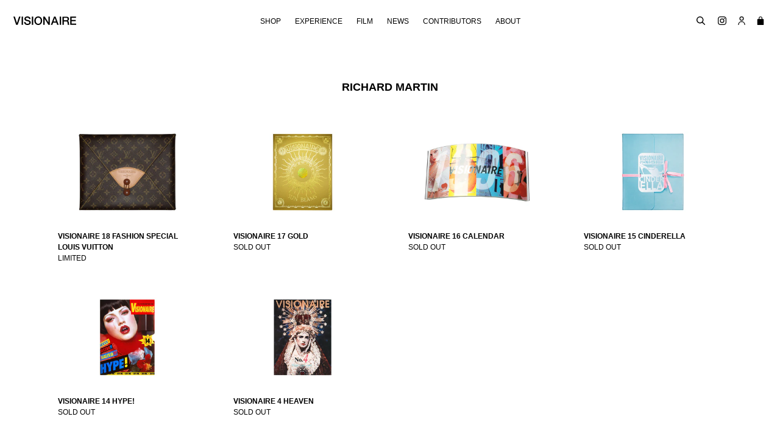

--- FILE ---
content_type: text/html; charset=utf-8
request_url: https://visionaireworld.com/collections/richard-martin
body_size: 15532
content:

<!doctype html>
<!--[if IE 9]> <html class="ie9 no-js" lang="en"> <![endif]-->
<!--[if (gt IE 9)|!(IE)]><!--> <html class="no-js" lang="en"> <!--<![endif]-->
<head>
  <meta charset="utf-8">
  <meta http-equiv="X-UA-Compatible" content="IE=edge,chrome=1">
  <meta name="viewport" content="width=device-width,initial-scale=1">
  <meta name="theme-color" content="#000000">
  <link rel="canonical" href="https://visionaireworld.com/collections/richard-martin">

  
    <link rel="shortcut icon" href="//visionaireworld.com/cdn/shop/files/Screen_Shot_2021-02-04_at_1.36.28_PM_cb527e91-1127-4bab-961f-6a5d49b099e9_32x32.png?v=1614405040" type="image/png">
  

  
  <title>
    Richard Martin
    
    
    
      &ndash; VISIONAIRE
    
  </title>

  

  <!-- /snippets/social-meta-tags.liquid -->




<meta property="og:site_name" content="VISIONAIRE">
<meta property="og:url" content="https://visionaireworld.com/collections/richard-martin">
<meta property="og:title" content="Richard Martin">
<meta property="og:type" content="product.group">
<meta property="og:description" content="VISIONAIRE conceptualizes and produces events, installations, digital content, and art publications all curated through the lens of fashion, art, and contemporary culture. ">

<meta property="og:image" content="http://visionaireworld.com/cdn/shop/files/Unbox_Vis69_brighter_1200x1200.jpg?v=1614405037">
<meta property="og:image:secure_url" content="https://visionaireworld.com/cdn/shop/files/Unbox_Vis69_brighter_1200x1200.jpg?v=1614405037">


<meta name="twitter:card" content="summary_large_image">
<meta name="twitter:title" content="Richard Martin">
<meta name="twitter:description" content="VISIONAIRE conceptualizes and produces events, installations, digital content, and art publications all curated through the lens of fashion, art, and contemporary culture. ">


  <link href="//visionaireworld.com/cdn/shop/t/1/assets/theme.scss.css?v=55423393921041143381662499791" rel="stylesheet" type="text/css" media="all" />
  



  <script>
    var theme = {
      strings: {
        addToCart: "Add to cart",
        soldOut: "Sold out",
        unavailable: "Unavailable",
        showMore: "Show More",
        showLess: "Show Less",
        addressError: "Error looking up that address",
        addressNoResults: "No results for that address",
        addressQueryLimit: "You have exceeded the Google API usage limit. Consider upgrading to a \u003ca href=\"https:\/\/developers.google.com\/maps\/premium\/usage-limits\"\u003ePremium Plan\u003c\/a\u003e.",
        authError: "There was a problem authenticating your Google Maps account."
      },
      moneyFormat: "${{amount}}"
    }

    document.documentElement.className = document.documentElement.className.replace('no-js', 'js');
  </script>

  <!--[if (lte IE 9) ]><script src="//visionaireworld.com/cdn/shop/t/1/assets/match-media.min.js?v=22265819453975888031508341602" type="text/javascript"></script><![endif]-->

  

  <!--[if (gt IE 9)|!(IE)]><!--><script src="//visionaireworld.com/cdn/shop/t/1/assets/lazysizes.js?v=68441465964607740661508341602" async="async"></script><!--<![endif]-->
  <!--[if lte IE 9]><script src="//visionaireworld.com/cdn/shop/t/1/assets/lazysizes.min.js?v=2028"></script><![endif]-->

  <!--[if (gt IE 9)|!(IE)]><!--><script src="//visionaireworld.com/cdn/shop/t/1/assets/vendor.js?v=136118274122071307521508341602" defer="defer"></script><!--<![endif]-->
  <!--[if lte IE 9]><script src="//visionaireworld.com/cdn/shop/t/1/assets/vendor.js?v=136118274122071307521508341602"></script><![endif]-->

  <!--[if (gt IE 9)|!(IE)]><!--><script src="//visionaireworld.com/cdn/shop/t/1/assets/jquery.columnizer.js?v=111116709041639458951535701616" defer="defer"></script><!--<![endif]-->
  <!--[if lte IE 9]><script src="//visionaireworld.com/cdn/shop/t/1/assets/jquery.columnizer.js?v=111116709041639458951535701616"></script><![endif]-->

  <!--[if (gt IE 9)|!(IE)]><!--><script src="//visionaireworld.com/cdn/shop/t/1/assets/theme.js?v=153840254669415247681549975960" defer="defer"></script><!--<![endif]-->
  <!--[if lte IE 9]><script src="//visionaireworld.com/cdn/shop/t/1/assets/theme.js?v=153840254669415247681549975960"></script><![endif]-->

  <script>window.performance && window.performance.mark && window.performance.mark('shopify.content_for_header.start');</script><meta name="google-site-verification" content="lPkjQF9FzcJBsDKlxHGMof1R8a3cDP4DMsUucaCZv3M">
<meta id="shopify-digital-wallet" name="shopify-digital-wallet" content="/24671391/digital_wallets/dialog">
<meta name="shopify-checkout-api-token" content="653e85d57c4dba1298874936895ac574">
<meta id="in-context-paypal-metadata" data-shop-id="24671391" data-venmo-supported="false" data-environment="production" data-locale="en_US" data-paypal-v4="true" data-currency="USD">
<link rel="alternate" type="application/atom+xml" title="Feed" href="/collections/richard-martin.atom" />
<link rel="alternate" type="application/json+oembed" href="https://visionaireworld.com/collections/richard-martin.oembed">
<script async="async" src="/checkouts/internal/preloads.js?locale=en-US"></script>
<link rel="preconnect" href="https://shop.app" crossorigin="anonymous">
<script async="async" src="https://shop.app/checkouts/internal/preloads.js?locale=en-US&shop_id=24671391" crossorigin="anonymous"></script>
<script id="apple-pay-shop-capabilities" type="application/json">{"shopId":24671391,"countryCode":"US","currencyCode":"USD","merchantCapabilities":["supports3DS"],"merchantId":"gid:\/\/shopify\/Shop\/24671391","merchantName":"VISIONAIRE","requiredBillingContactFields":["postalAddress","email","phone"],"requiredShippingContactFields":["postalAddress","email","phone"],"shippingType":"shipping","supportedNetworks":["visa","masterCard","amex","discover","elo","jcb"],"total":{"type":"pending","label":"VISIONAIRE","amount":"1.00"},"shopifyPaymentsEnabled":true,"supportsSubscriptions":true}</script>
<script id="shopify-features" type="application/json">{"accessToken":"653e85d57c4dba1298874936895ac574","betas":["rich-media-storefront-analytics"],"domain":"visionaireworld.com","predictiveSearch":true,"shopId":24671391,"locale":"en"}</script>
<script>var Shopify = Shopify || {};
Shopify.shop = "visionaire67.myshopify.com";
Shopify.locale = "en";
Shopify.currency = {"active":"USD","rate":"1.0"};
Shopify.country = "US";
Shopify.theme = {"name":"Debut","id":6198067223,"schema_name":"Debut","schema_version":"1.9.1","theme_store_id":796,"role":"main"};
Shopify.theme.handle = "null";
Shopify.theme.style = {"id":null,"handle":null};
Shopify.cdnHost = "visionaireworld.com/cdn";
Shopify.routes = Shopify.routes || {};
Shopify.routes.root = "/";</script>
<script type="module">!function(o){(o.Shopify=o.Shopify||{}).modules=!0}(window);</script>
<script>!function(o){function n(){var o=[];function n(){o.push(Array.prototype.slice.apply(arguments))}return n.q=o,n}var t=o.Shopify=o.Shopify||{};t.loadFeatures=n(),t.autoloadFeatures=n()}(window);</script>
<script>
  window.ShopifyPay = window.ShopifyPay || {};
  window.ShopifyPay.apiHost = "shop.app\/pay";
  window.ShopifyPay.redirectState = null;
</script>
<script id="shop-js-analytics" type="application/json">{"pageType":"collection"}</script>
<script defer="defer" async type="module" src="//visionaireworld.com/cdn/shopifycloud/shop-js/modules/v2/client.init-shop-cart-sync_BT-GjEfc.en.esm.js"></script>
<script defer="defer" async type="module" src="//visionaireworld.com/cdn/shopifycloud/shop-js/modules/v2/chunk.common_D58fp_Oc.esm.js"></script>
<script defer="defer" async type="module" src="//visionaireworld.com/cdn/shopifycloud/shop-js/modules/v2/chunk.modal_xMitdFEc.esm.js"></script>
<script type="module">
  await import("//visionaireworld.com/cdn/shopifycloud/shop-js/modules/v2/client.init-shop-cart-sync_BT-GjEfc.en.esm.js");
await import("//visionaireworld.com/cdn/shopifycloud/shop-js/modules/v2/chunk.common_D58fp_Oc.esm.js");
await import("//visionaireworld.com/cdn/shopifycloud/shop-js/modules/v2/chunk.modal_xMitdFEc.esm.js");

  window.Shopify.SignInWithShop?.initShopCartSync?.({"fedCMEnabled":true,"windoidEnabled":true});

</script>
<script>
  window.Shopify = window.Shopify || {};
  if (!window.Shopify.featureAssets) window.Shopify.featureAssets = {};
  window.Shopify.featureAssets['shop-js'] = {"shop-cart-sync":["modules/v2/client.shop-cart-sync_DZOKe7Ll.en.esm.js","modules/v2/chunk.common_D58fp_Oc.esm.js","modules/v2/chunk.modal_xMitdFEc.esm.js"],"init-fed-cm":["modules/v2/client.init-fed-cm_B6oLuCjv.en.esm.js","modules/v2/chunk.common_D58fp_Oc.esm.js","modules/v2/chunk.modal_xMitdFEc.esm.js"],"shop-cash-offers":["modules/v2/client.shop-cash-offers_D2sdYoxE.en.esm.js","modules/v2/chunk.common_D58fp_Oc.esm.js","modules/v2/chunk.modal_xMitdFEc.esm.js"],"shop-login-button":["modules/v2/client.shop-login-button_QeVjl5Y3.en.esm.js","modules/v2/chunk.common_D58fp_Oc.esm.js","modules/v2/chunk.modal_xMitdFEc.esm.js"],"pay-button":["modules/v2/client.pay-button_DXTOsIq6.en.esm.js","modules/v2/chunk.common_D58fp_Oc.esm.js","modules/v2/chunk.modal_xMitdFEc.esm.js"],"shop-button":["modules/v2/client.shop-button_DQZHx9pm.en.esm.js","modules/v2/chunk.common_D58fp_Oc.esm.js","modules/v2/chunk.modal_xMitdFEc.esm.js"],"avatar":["modules/v2/client.avatar_BTnouDA3.en.esm.js"],"init-windoid":["modules/v2/client.init-windoid_CR1B-cfM.en.esm.js","modules/v2/chunk.common_D58fp_Oc.esm.js","modules/v2/chunk.modal_xMitdFEc.esm.js"],"init-shop-for-new-customer-accounts":["modules/v2/client.init-shop-for-new-customer-accounts_C_vY_xzh.en.esm.js","modules/v2/client.shop-login-button_QeVjl5Y3.en.esm.js","modules/v2/chunk.common_D58fp_Oc.esm.js","modules/v2/chunk.modal_xMitdFEc.esm.js"],"init-shop-email-lookup-coordinator":["modules/v2/client.init-shop-email-lookup-coordinator_BI7n9ZSv.en.esm.js","modules/v2/chunk.common_D58fp_Oc.esm.js","modules/v2/chunk.modal_xMitdFEc.esm.js"],"init-shop-cart-sync":["modules/v2/client.init-shop-cart-sync_BT-GjEfc.en.esm.js","modules/v2/chunk.common_D58fp_Oc.esm.js","modules/v2/chunk.modal_xMitdFEc.esm.js"],"shop-toast-manager":["modules/v2/client.shop-toast-manager_DiYdP3xc.en.esm.js","modules/v2/chunk.common_D58fp_Oc.esm.js","modules/v2/chunk.modal_xMitdFEc.esm.js"],"init-customer-accounts":["modules/v2/client.init-customer-accounts_D9ZNqS-Q.en.esm.js","modules/v2/client.shop-login-button_QeVjl5Y3.en.esm.js","modules/v2/chunk.common_D58fp_Oc.esm.js","modules/v2/chunk.modal_xMitdFEc.esm.js"],"init-customer-accounts-sign-up":["modules/v2/client.init-customer-accounts-sign-up_iGw4briv.en.esm.js","modules/v2/client.shop-login-button_QeVjl5Y3.en.esm.js","modules/v2/chunk.common_D58fp_Oc.esm.js","modules/v2/chunk.modal_xMitdFEc.esm.js"],"shop-follow-button":["modules/v2/client.shop-follow-button_CqMgW2wH.en.esm.js","modules/v2/chunk.common_D58fp_Oc.esm.js","modules/v2/chunk.modal_xMitdFEc.esm.js"],"checkout-modal":["modules/v2/client.checkout-modal_xHeaAweL.en.esm.js","modules/v2/chunk.common_D58fp_Oc.esm.js","modules/v2/chunk.modal_xMitdFEc.esm.js"],"shop-login":["modules/v2/client.shop-login_D91U-Q7h.en.esm.js","modules/v2/chunk.common_D58fp_Oc.esm.js","modules/v2/chunk.modal_xMitdFEc.esm.js"],"lead-capture":["modules/v2/client.lead-capture_BJmE1dJe.en.esm.js","modules/v2/chunk.common_D58fp_Oc.esm.js","modules/v2/chunk.modal_xMitdFEc.esm.js"],"payment-terms":["modules/v2/client.payment-terms_Ci9AEqFq.en.esm.js","modules/v2/chunk.common_D58fp_Oc.esm.js","modules/v2/chunk.modal_xMitdFEc.esm.js"]};
</script>
<script>(function() {
  var isLoaded = false;
  function asyncLoad() {
    if (isLoaded) return;
    isLoaded = true;
    var urls = ["https:\/\/chimpstatic.com\/mcjs-connected\/js\/users\/516f6829f604a6f5d49c4c0f3\/63e10630e7a26ae3022a8b059.js?shop=visionaire67.myshopify.com","https:\/\/d23dclunsivw3h.cloudfront.net\/redirect-app.js?shop=visionaire67.myshopify.com","https:\/\/cdncozyvideogalleryn.addons.business\/scripttag\/js\/cloud\/visionaire67.myshopify.com\/1.0\/ULAB6bnvrZJjDKhFPOuDTxwifidXkvm7.js?shop=visionaire67.myshopify.com"];
    for (var i = 0; i < urls.length; i++) {
      var s = document.createElement('script');
      s.type = 'text/javascript';
      s.async = true;
      s.src = urls[i];
      var x = document.getElementsByTagName('script')[0];
      x.parentNode.insertBefore(s, x);
    }
  };
  if(window.attachEvent) {
    window.attachEvent('onload', asyncLoad);
  } else {
    window.addEventListener('load', asyncLoad, false);
  }
})();</script>
<script id="__st">var __st={"a":24671391,"offset":-18000,"reqid":"618e30f5-6aa8-4c80-b253-0bb1e9b1e48e-1769080006","pageurl":"visionaireworld.com\/collections\/richard-martin","u":"025bac84b2a3","p":"collection","rtyp":"collection","rid":37720391703};</script>
<script>window.ShopifyPaypalV4VisibilityTracking = true;</script>
<script id="captcha-bootstrap">!function(){'use strict';const t='contact',e='account',n='new_comment',o=[[t,t],['blogs',n],['comments',n],[t,'customer']],c=[[e,'customer_login'],[e,'guest_login'],[e,'recover_customer_password'],[e,'create_customer']],r=t=>t.map((([t,e])=>`form[action*='/${t}']:not([data-nocaptcha='true']) input[name='form_type'][value='${e}']`)).join(','),a=t=>()=>t?[...document.querySelectorAll(t)].map((t=>t.form)):[];function s(){const t=[...o],e=r(t);return a(e)}const i='password',u='form_key',d=['recaptcha-v3-token','g-recaptcha-response','h-captcha-response',i],f=()=>{try{return window.sessionStorage}catch{return}},m='__shopify_v',_=t=>t.elements[u];function p(t,e,n=!1){try{const o=window.sessionStorage,c=JSON.parse(o.getItem(e)),{data:r}=function(t){const{data:e,action:n}=t;return t[m]||n?{data:e,action:n}:{data:t,action:n}}(c);for(const[e,n]of Object.entries(r))t.elements[e]&&(t.elements[e].value=n);n&&o.removeItem(e)}catch(o){console.error('form repopulation failed',{error:o})}}const l='form_type',E='cptcha';function T(t){t.dataset[E]=!0}const w=window,h=w.document,L='Shopify',v='ce_forms',y='captcha';let A=!1;((t,e)=>{const n=(g='f06e6c50-85a8-45c8-87d0-21a2b65856fe',I='https://cdn.shopify.com/shopifycloud/storefront-forms-hcaptcha/ce_storefront_forms_captcha_hcaptcha.v1.5.2.iife.js',D={infoText:'Protected by hCaptcha',privacyText:'Privacy',termsText:'Terms'},(t,e,n)=>{const o=w[L][v],c=o.bindForm;if(c)return c(t,g,e,D).then(n);var r;o.q.push([[t,g,e,D],n]),r=I,A||(h.body.append(Object.assign(h.createElement('script'),{id:'captcha-provider',async:!0,src:r})),A=!0)});var g,I,D;w[L]=w[L]||{},w[L][v]=w[L][v]||{},w[L][v].q=[],w[L][y]=w[L][y]||{},w[L][y].protect=function(t,e){n(t,void 0,e),T(t)},Object.freeze(w[L][y]),function(t,e,n,w,h,L){const[v,y,A,g]=function(t,e,n){const i=e?o:[],u=t?c:[],d=[...i,...u],f=r(d),m=r(i),_=r(d.filter((([t,e])=>n.includes(e))));return[a(f),a(m),a(_),s()]}(w,h,L),I=t=>{const e=t.target;return e instanceof HTMLFormElement?e:e&&e.form},D=t=>v().includes(t);t.addEventListener('submit',(t=>{const e=I(t);if(!e)return;const n=D(e)&&!e.dataset.hcaptchaBound&&!e.dataset.recaptchaBound,o=_(e),c=g().includes(e)&&(!o||!o.value);(n||c)&&t.preventDefault(),c&&!n&&(function(t){try{if(!f())return;!function(t){const e=f();if(!e)return;const n=_(t);if(!n)return;const o=n.value;o&&e.removeItem(o)}(t);const e=Array.from(Array(32),(()=>Math.random().toString(36)[2])).join('');!function(t,e){_(t)||t.append(Object.assign(document.createElement('input'),{type:'hidden',name:u})),t.elements[u].value=e}(t,e),function(t,e){const n=f();if(!n)return;const o=[...t.querySelectorAll(`input[type='${i}']`)].map((({name:t})=>t)),c=[...d,...o],r={};for(const[a,s]of new FormData(t).entries())c.includes(a)||(r[a]=s);n.setItem(e,JSON.stringify({[m]:1,action:t.action,data:r}))}(t,e)}catch(e){console.error('failed to persist form',e)}}(e),e.submit())}));const S=(t,e)=>{t&&!t.dataset[E]&&(n(t,e.some((e=>e===t))),T(t))};for(const o of['focusin','change'])t.addEventListener(o,(t=>{const e=I(t);D(e)&&S(e,y())}));const B=e.get('form_key'),M=e.get(l),P=B&&M;t.addEventListener('DOMContentLoaded',(()=>{const t=y();if(P)for(const e of t)e.elements[l].value===M&&p(e,B);[...new Set([...A(),...v().filter((t=>'true'===t.dataset.shopifyCaptcha))])].forEach((e=>S(e,t)))}))}(h,new URLSearchParams(w.location.search),n,t,e,['guest_login'])})(!0,!0)}();</script>
<script integrity="sha256-4kQ18oKyAcykRKYeNunJcIwy7WH5gtpwJnB7kiuLZ1E=" data-source-attribution="shopify.loadfeatures" defer="defer" src="//visionaireworld.com/cdn/shopifycloud/storefront/assets/storefront/load_feature-a0a9edcb.js" crossorigin="anonymous"></script>
<script crossorigin="anonymous" defer="defer" src="//visionaireworld.com/cdn/shopifycloud/storefront/assets/shopify_pay/storefront-65b4c6d7.js?v=20250812"></script>
<script data-source-attribution="shopify.dynamic_checkout.dynamic.init">var Shopify=Shopify||{};Shopify.PaymentButton=Shopify.PaymentButton||{isStorefrontPortableWallets:!0,init:function(){window.Shopify.PaymentButton.init=function(){};var t=document.createElement("script");t.src="https://visionaireworld.com/cdn/shopifycloud/portable-wallets/latest/portable-wallets.en.js",t.type="module",document.head.appendChild(t)}};
</script>
<script data-source-attribution="shopify.dynamic_checkout.buyer_consent">
  function portableWalletsHideBuyerConsent(e){var t=document.getElementById("shopify-buyer-consent"),n=document.getElementById("shopify-subscription-policy-button");t&&n&&(t.classList.add("hidden"),t.setAttribute("aria-hidden","true"),n.removeEventListener("click",e))}function portableWalletsShowBuyerConsent(e){var t=document.getElementById("shopify-buyer-consent"),n=document.getElementById("shopify-subscription-policy-button");t&&n&&(t.classList.remove("hidden"),t.removeAttribute("aria-hidden"),n.addEventListener("click",e))}window.Shopify?.PaymentButton&&(window.Shopify.PaymentButton.hideBuyerConsent=portableWalletsHideBuyerConsent,window.Shopify.PaymentButton.showBuyerConsent=portableWalletsShowBuyerConsent);
</script>
<script data-source-attribution="shopify.dynamic_checkout.cart.bootstrap">document.addEventListener("DOMContentLoaded",(function(){function t(){return document.querySelector("shopify-accelerated-checkout-cart, shopify-accelerated-checkout")}if(t())Shopify.PaymentButton.init();else{new MutationObserver((function(e,n){t()&&(Shopify.PaymentButton.init(),n.disconnect())})).observe(document.body,{childList:!0,subtree:!0})}}));
</script>
<link id="shopify-accelerated-checkout-styles" rel="stylesheet" media="screen" href="https://visionaireworld.com/cdn/shopifycloud/portable-wallets/latest/accelerated-checkout-backwards-compat.css" crossorigin="anonymous">
<style id="shopify-accelerated-checkout-cart">
        #shopify-buyer-consent {
  margin-top: 1em;
  display: inline-block;
  width: 100%;
}

#shopify-buyer-consent.hidden {
  display: none;
}

#shopify-subscription-policy-button {
  background: none;
  border: none;
  padding: 0;
  text-decoration: underline;
  font-size: inherit;
  cursor: pointer;
}

#shopify-subscription-policy-button::before {
  box-shadow: none;
}

      </style>

<script>window.performance && window.performance.mark && window.performance.mark('shopify.content_for_header.end');</script>

  <!--youtube and vimeo api -->
  <script src="https://www.youtube.com/iframe_api"></script>
  <script src="https://f.vimeocdn.com/js/froogaloop2.min.js"></script>
<link href="https://monorail-edge.shopifysvc.com" rel="dns-prefetch">
<script>(function(){if ("sendBeacon" in navigator && "performance" in window) {try {var session_token_from_headers = performance.getEntriesByType('navigation')[0].serverTiming.find(x => x.name == '_s').description;} catch {var session_token_from_headers = undefined;}var session_cookie_matches = document.cookie.match(/_shopify_s=([^;]*)/);var session_token_from_cookie = session_cookie_matches && session_cookie_matches.length === 2 ? session_cookie_matches[1] : "";var session_token = session_token_from_headers || session_token_from_cookie || "";function handle_abandonment_event(e) {var entries = performance.getEntries().filter(function(entry) {return /monorail-edge.shopifysvc.com/.test(entry.name);});if (!window.abandonment_tracked && entries.length === 0) {window.abandonment_tracked = true;var currentMs = Date.now();var navigation_start = performance.timing.navigationStart;var payload = {shop_id: 24671391,url: window.location.href,navigation_start,duration: currentMs - navigation_start,session_token,page_type: "collection"};window.navigator.sendBeacon("https://monorail-edge.shopifysvc.com/v1/produce", JSON.stringify({schema_id: "online_store_buyer_site_abandonment/1.1",payload: payload,metadata: {event_created_at_ms: currentMs,event_sent_at_ms: currentMs}}));}}window.addEventListener('pagehide', handle_abandonment_event);}}());</script>
<script id="web-pixels-manager-setup">(function e(e,d,r,n,o){if(void 0===o&&(o={}),!Boolean(null===(a=null===(i=window.Shopify)||void 0===i?void 0:i.analytics)||void 0===a?void 0:a.replayQueue)){var i,a;window.Shopify=window.Shopify||{};var t=window.Shopify;t.analytics=t.analytics||{};var s=t.analytics;s.replayQueue=[],s.publish=function(e,d,r){return s.replayQueue.push([e,d,r]),!0};try{self.performance.mark("wpm:start")}catch(e){}var l=function(){var e={modern:/Edge?\/(1{2}[4-9]|1[2-9]\d|[2-9]\d{2}|\d{4,})\.\d+(\.\d+|)|Firefox\/(1{2}[4-9]|1[2-9]\d|[2-9]\d{2}|\d{4,})\.\d+(\.\d+|)|Chrom(ium|e)\/(9{2}|\d{3,})\.\d+(\.\d+|)|(Maci|X1{2}).+ Version\/(15\.\d+|(1[6-9]|[2-9]\d|\d{3,})\.\d+)([,.]\d+|)( \(\w+\)|)( Mobile\/\w+|) Safari\/|Chrome.+OPR\/(9{2}|\d{3,})\.\d+\.\d+|(CPU[ +]OS|iPhone[ +]OS|CPU[ +]iPhone|CPU IPhone OS|CPU iPad OS)[ +]+(15[._]\d+|(1[6-9]|[2-9]\d|\d{3,})[._]\d+)([._]\d+|)|Android:?[ /-](13[3-9]|1[4-9]\d|[2-9]\d{2}|\d{4,})(\.\d+|)(\.\d+|)|Android.+Firefox\/(13[5-9]|1[4-9]\d|[2-9]\d{2}|\d{4,})\.\d+(\.\d+|)|Android.+Chrom(ium|e)\/(13[3-9]|1[4-9]\d|[2-9]\d{2}|\d{4,})\.\d+(\.\d+|)|SamsungBrowser\/([2-9]\d|\d{3,})\.\d+/,legacy:/Edge?\/(1[6-9]|[2-9]\d|\d{3,})\.\d+(\.\d+|)|Firefox\/(5[4-9]|[6-9]\d|\d{3,})\.\d+(\.\d+|)|Chrom(ium|e)\/(5[1-9]|[6-9]\d|\d{3,})\.\d+(\.\d+|)([\d.]+$|.*Safari\/(?![\d.]+ Edge\/[\d.]+$))|(Maci|X1{2}).+ Version\/(10\.\d+|(1[1-9]|[2-9]\d|\d{3,})\.\d+)([,.]\d+|)( \(\w+\)|)( Mobile\/\w+|) Safari\/|Chrome.+OPR\/(3[89]|[4-9]\d|\d{3,})\.\d+\.\d+|(CPU[ +]OS|iPhone[ +]OS|CPU[ +]iPhone|CPU IPhone OS|CPU iPad OS)[ +]+(10[._]\d+|(1[1-9]|[2-9]\d|\d{3,})[._]\d+)([._]\d+|)|Android:?[ /-](13[3-9]|1[4-9]\d|[2-9]\d{2}|\d{4,})(\.\d+|)(\.\d+|)|Mobile Safari.+OPR\/([89]\d|\d{3,})\.\d+\.\d+|Android.+Firefox\/(13[5-9]|1[4-9]\d|[2-9]\d{2}|\d{4,})\.\d+(\.\d+|)|Android.+Chrom(ium|e)\/(13[3-9]|1[4-9]\d|[2-9]\d{2}|\d{4,})\.\d+(\.\d+|)|Android.+(UC? ?Browser|UCWEB|U3)[ /]?(15\.([5-9]|\d{2,})|(1[6-9]|[2-9]\d|\d{3,})\.\d+)\.\d+|SamsungBrowser\/(5\.\d+|([6-9]|\d{2,})\.\d+)|Android.+MQ{2}Browser\/(14(\.(9|\d{2,})|)|(1[5-9]|[2-9]\d|\d{3,})(\.\d+|))(\.\d+|)|K[Aa][Ii]OS\/(3\.\d+|([4-9]|\d{2,})\.\d+)(\.\d+|)/},d=e.modern,r=e.legacy,n=navigator.userAgent;return n.match(d)?"modern":n.match(r)?"legacy":"unknown"}(),u="modern"===l?"modern":"legacy",c=(null!=n?n:{modern:"",legacy:""})[u],f=function(e){return[e.baseUrl,"/wpm","/b",e.hashVersion,"modern"===e.buildTarget?"m":"l",".js"].join("")}({baseUrl:d,hashVersion:r,buildTarget:u}),m=function(e){var d=e.version,r=e.bundleTarget,n=e.surface,o=e.pageUrl,i=e.monorailEndpoint;return{emit:function(e){var a=e.status,t=e.errorMsg,s=(new Date).getTime(),l=JSON.stringify({metadata:{event_sent_at_ms:s},events:[{schema_id:"web_pixels_manager_load/3.1",payload:{version:d,bundle_target:r,page_url:o,status:a,surface:n,error_msg:t},metadata:{event_created_at_ms:s}}]});if(!i)return console&&console.warn&&console.warn("[Web Pixels Manager] No Monorail endpoint provided, skipping logging."),!1;try{return self.navigator.sendBeacon.bind(self.navigator)(i,l)}catch(e){}var u=new XMLHttpRequest;try{return u.open("POST",i,!0),u.setRequestHeader("Content-Type","text/plain"),u.send(l),!0}catch(e){return console&&console.warn&&console.warn("[Web Pixels Manager] Got an unhandled error while logging to Monorail."),!1}}}}({version:r,bundleTarget:l,surface:e.surface,pageUrl:self.location.href,monorailEndpoint:e.monorailEndpoint});try{o.browserTarget=l,function(e){var d=e.src,r=e.async,n=void 0===r||r,o=e.onload,i=e.onerror,a=e.sri,t=e.scriptDataAttributes,s=void 0===t?{}:t,l=document.createElement("script"),u=document.querySelector("head"),c=document.querySelector("body");if(l.async=n,l.src=d,a&&(l.integrity=a,l.crossOrigin="anonymous"),s)for(var f in s)if(Object.prototype.hasOwnProperty.call(s,f))try{l.dataset[f]=s[f]}catch(e){}if(o&&l.addEventListener("load",o),i&&l.addEventListener("error",i),u)u.appendChild(l);else{if(!c)throw new Error("Did not find a head or body element to append the script");c.appendChild(l)}}({src:f,async:!0,onload:function(){if(!function(){var e,d;return Boolean(null===(d=null===(e=window.Shopify)||void 0===e?void 0:e.analytics)||void 0===d?void 0:d.initialized)}()){var d=window.webPixelsManager.init(e)||void 0;if(d){var r=window.Shopify.analytics;r.replayQueue.forEach((function(e){var r=e[0],n=e[1],o=e[2];d.publishCustomEvent(r,n,o)})),r.replayQueue=[],r.publish=d.publishCustomEvent,r.visitor=d.visitor,r.initialized=!0}}},onerror:function(){return m.emit({status:"failed",errorMsg:"".concat(f," has failed to load")})},sri:function(e){var d=/^sha384-[A-Za-z0-9+/=]+$/;return"string"==typeof e&&d.test(e)}(c)?c:"",scriptDataAttributes:o}),m.emit({status:"loading"})}catch(e){m.emit({status:"failed",errorMsg:(null==e?void 0:e.message)||"Unknown error"})}}})({shopId: 24671391,storefrontBaseUrl: "https://visionaireworld.com",extensionsBaseUrl: "https://extensions.shopifycdn.com/cdn/shopifycloud/web-pixels-manager",monorailEndpoint: "https://monorail-edge.shopifysvc.com/unstable/produce_batch",surface: "storefront-renderer",enabledBetaFlags: ["2dca8a86"],webPixelsConfigList: [{"id":"870908059","configuration":"{\"config\":\"{\\\"pixel_id\\\":\\\"G-B4XKHNT5D7\\\",\\\"target_country\\\":\\\"US\\\",\\\"gtag_events\\\":[{\\\"type\\\":\\\"search\\\",\\\"action_label\\\":\\\"G-B4XKHNT5D7\\\"},{\\\"type\\\":\\\"begin_checkout\\\",\\\"action_label\\\":\\\"G-B4XKHNT5D7\\\"},{\\\"type\\\":\\\"view_item\\\",\\\"action_label\\\":[\\\"G-B4XKHNT5D7\\\",\\\"MC-5J262G8691\\\"]},{\\\"type\\\":\\\"purchase\\\",\\\"action_label\\\":[\\\"G-B4XKHNT5D7\\\",\\\"MC-5J262G8691\\\"]},{\\\"type\\\":\\\"page_view\\\",\\\"action_label\\\":[\\\"G-B4XKHNT5D7\\\",\\\"MC-5J262G8691\\\"]},{\\\"type\\\":\\\"add_payment_info\\\",\\\"action_label\\\":\\\"G-B4XKHNT5D7\\\"},{\\\"type\\\":\\\"add_to_cart\\\",\\\"action_label\\\":\\\"G-B4XKHNT5D7\\\"}],\\\"enable_monitoring_mode\\\":false}\"}","eventPayloadVersion":"v1","runtimeContext":"OPEN","scriptVersion":"b2a88bafab3e21179ed38636efcd8a93","type":"APP","apiClientId":1780363,"privacyPurposes":[],"dataSharingAdjustments":{"protectedCustomerApprovalScopes":["read_customer_address","read_customer_email","read_customer_name","read_customer_personal_data","read_customer_phone"]}},{"id":"68288667","eventPayloadVersion":"v1","runtimeContext":"LAX","scriptVersion":"1","type":"CUSTOM","privacyPurposes":["MARKETING"],"name":"Meta pixel (migrated)"},{"id":"shopify-app-pixel","configuration":"{}","eventPayloadVersion":"v1","runtimeContext":"STRICT","scriptVersion":"0450","apiClientId":"shopify-pixel","type":"APP","privacyPurposes":["ANALYTICS","MARKETING"]},{"id":"shopify-custom-pixel","eventPayloadVersion":"v1","runtimeContext":"LAX","scriptVersion":"0450","apiClientId":"shopify-pixel","type":"CUSTOM","privacyPurposes":["ANALYTICS","MARKETING"]}],isMerchantRequest: false,initData: {"shop":{"name":"VISIONAIRE","paymentSettings":{"currencyCode":"USD"},"myshopifyDomain":"visionaire67.myshopify.com","countryCode":"US","storefrontUrl":"https:\/\/visionaireworld.com"},"customer":null,"cart":null,"checkout":null,"productVariants":[],"purchasingCompany":null},},"https://visionaireworld.com/cdn","fcfee988w5aeb613cpc8e4bc33m6693e112",{"modern":"","legacy":""},{"shopId":"24671391","storefrontBaseUrl":"https:\/\/visionaireworld.com","extensionBaseUrl":"https:\/\/extensions.shopifycdn.com\/cdn\/shopifycloud\/web-pixels-manager","surface":"storefront-renderer","enabledBetaFlags":"[\"2dca8a86\"]","isMerchantRequest":"false","hashVersion":"fcfee988w5aeb613cpc8e4bc33m6693e112","publish":"custom","events":"[[\"page_viewed\",{}],[\"collection_viewed\",{\"collection\":{\"id\":\"37720391703\",\"title\":\"Richard Martin\",\"productVariants\":[{\"price\":{\"amount\":6600.0,\"currencyCode\":\"USD\"},\"product\":{\"title\":\"VISIONAIRE 18 FASHION SPECIAL LOUIS VUITTON\",\"vendor\":\"Visionaire\",\"id\":\"1333351284759\",\"untranslatedTitle\":\"VISIONAIRE 18 FASHION SPECIAL LOUIS VUITTON\",\"url\":\"\/products\/visionaire-18-fashion-special-louis-vuitton\",\"type\":\"Publication\"},\"id\":\"12243835650071\",\"image\":{\"src\":\"\/\/visionaireworld.com\/cdn\/shop\/products\/18-LOUIS-VUITTON-Cover.jpg?v=1528753168\"},\"sku\":\"VISIONAIRE 18 FASHION SPECIAL\",\"title\":\"Default Title\",\"untranslatedTitle\":\"Default Title\"},{\"price\":{\"amount\":700.0,\"currencyCode\":\"USD\"},\"product\":{\"title\":\"VISIONAIRE 17 GOLD\",\"vendor\":\"Visionaire\",\"id\":\"1333383069719\",\"untranslatedTitle\":\"VISIONAIRE 17 GOLD\",\"url\":\"\/products\/visionaire-17-gold\",\"type\":\"Publication\"},\"id\":\"12243932282903\",\"image\":{\"src\":\"\/\/visionaireworld.com\/cdn\/shop\/products\/17-GOLD-Cover.jpg?v=1528754904\"},\"sku\":\"17 GOLD\",\"title\":\"Default Title\",\"untranslatedTitle\":\"Default Title\"},{\"price\":{\"amount\":0.0,\"currencyCode\":\"USD\"},\"product\":{\"title\":\"VISIONAIRE 16 CALENDAR\",\"vendor\":\"Visionaire\",\"id\":\"1333386608663\",\"untranslatedTitle\":\"VISIONAIRE 16 CALENDAR\",\"url\":\"\/products\/visionaire-16-calendar\",\"type\":\"Publication\"},\"id\":\"12243940442135\",\"image\":{\"src\":\"\/\/visionaireworld.com\/cdn\/shop\/products\/16-CALENDAR-Cover.jpg?v=1547495734\"},\"sku\":\"16 CALENDARA\",\"title\":\"Default Title\",\"untranslatedTitle\":\"Default Title\"},{\"price\":{\"amount\":0.0,\"currencyCode\":\"USD\"},\"product\":{\"title\":\"VISIONAIRE 15 CINDERELLA\",\"vendor\":\"Visionaire\",\"id\":\"580152492055\",\"untranslatedTitle\":\"VISIONAIRE 15 CINDERELLA\",\"url\":\"\/products\/visionaire-15-cinderella\",\"type\":\"Publication\"},\"id\":\"6807123951639\",\"image\":{\"src\":\"\/\/visionaireworld.com\/cdn\/shop\/products\/15-CINDERELLA-Case.jpg?v=1518032184\"},\"sku\":\"\",\"title\":\"Default Title\",\"untranslatedTitle\":\"Default Title\"},{\"price\":{\"amount\":0.0,\"currencyCode\":\"USD\"},\"product\":{\"title\":\"VISIONAIRE 14 HYPE!\",\"vendor\":\"Visionaire\",\"id\":\"1333402075159\",\"untranslatedTitle\":\"VISIONAIRE 14 HYPE!\",\"url\":\"\/products\/visionaire-14-hype\",\"type\":\"Publication\"},\"id\":\"12244001226775\",\"image\":{\"src\":\"\/\/visionaireworld.com\/cdn\/shop\/products\/14-HYPE-Cover.jpg?v=1528755869\"},\"sku\":\"14 HYPE!\",\"title\":\"Default Title\",\"untranslatedTitle\":\"Default Title\"},{\"price\":{\"amount\":0.0,\"currencyCode\":\"USD\"},\"product\":{\"title\":\"VISIONAIRE 4 HEAVEN\",\"vendor\":\"Visionaire\",\"id\":\"1334602629143\",\"untranslatedTitle\":\"VISIONAIRE 4 HEAVEN\",\"url\":\"\/products\/4-heaven\",\"type\":\"Publication\"},\"id\":\"12248013799447\",\"image\":{\"src\":\"\/\/visionaireworld.com\/cdn\/shop\/products\/4-HEAVEN-Cover.jpg?v=1528834432\"},\"sku\":\"4 HEAVEN\",\"title\":\"Default Title\",\"untranslatedTitle\":\"Default Title\"}]}}]]"});</script><script>
  window.ShopifyAnalytics = window.ShopifyAnalytics || {};
  window.ShopifyAnalytics.meta = window.ShopifyAnalytics.meta || {};
  window.ShopifyAnalytics.meta.currency = 'USD';
  var meta = {"products":[{"id":1333351284759,"gid":"gid:\/\/shopify\/Product\/1333351284759","vendor":"Visionaire","type":"Publication","handle":"visionaire-18-fashion-special-louis-vuitton","variants":[{"id":12243835650071,"price":660000,"name":"VISIONAIRE 18 FASHION SPECIAL LOUIS VUITTON","public_title":null,"sku":"VISIONAIRE 18 FASHION SPECIAL"}],"remote":false},{"id":1333383069719,"gid":"gid:\/\/shopify\/Product\/1333383069719","vendor":"Visionaire","type":"Publication","handle":"visionaire-17-gold","variants":[{"id":12243932282903,"price":70000,"name":"VISIONAIRE 17 GOLD","public_title":null,"sku":"17 GOLD"}],"remote":false},{"id":1333386608663,"gid":"gid:\/\/shopify\/Product\/1333386608663","vendor":"Visionaire","type":"Publication","handle":"visionaire-16-calendar","variants":[{"id":12243940442135,"price":0,"name":"VISIONAIRE 16 CALENDAR","public_title":null,"sku":"16 CALENDARA"}],"remote":false},{"id":580152492055,"gid":"gid:\/\/shopify\/Product\/580152492055","vendor":"Visionaire","type":"Publication","handle":"visionaire-15-cinderella","variants":[{"id":6807123951639,"price":0,"name":"VISIONAIRE 15 CINDERELLA","public_title":null,"sku":""}],"remote":false},{"id":1333402075159,"gid":"gid:\/\/shopify\/Product\/1333402075159","vendor":"Visionaire","type":"Publication","handle":"visionaire-14-hype","variants":[{"id":12244001226775,"price":0,"name":"VISIONAIRE 14 HYPE!","public_title":null,"sku":"14 HYPE!"}],"remote":false},{"id":1334602629143,"gid":"gid:\/\/shopify\/Product\/1334602629143","vendor":"Visionaire","type":"Publication","handle":"4-heaven","variants":[{"id":12248013799447,"price":0,"name":"VISIONAIRE 4 HEAVEN","public_title":null,"sku":"4 HEAVEN"}],"remote":false}],"page":{"pageType":"collection","resourceType":"collection","resourceId":37720391703,"requestId":"618e30f5-6aa8-4c80-b253-0bb1e9b1e48e-1769080006"}};
  for (var attr in meta) {
    window.ShopifyAnalytics.meta[attr] = meta[attr];
  }
</script>
<script class="analytics">
  (function () {
    var customDocumentWrite = function(content) {
      var jquery = null;

      if (window.jQuery) {
        jquery = window.jQuery;
      } else if (window.Checkout && window.Checkout.$) {
        jquery = window.Checkout.$;
      }

      if (jquery) {
        jquery('body').append(content);
      }
    };

    var hasLoggedConversion = function(token) {
      if (token) {
        return document.cookie.indexOf('loggedConversion=' + token) !== -1;
      }
      return false;
    }

    var setCookieIfConversion = function(token) {
      if (token) {
        var twoMonthsFromNow = new Date(Date.now());
        twoMonthsFromNow.setMonth(twoMonthsFromNow.getMonth() + 2);

        document.cookie = 'loggedConversion=' + token + '; expires=' + twoMonthsFromNow;
      }
    }

    var trekkie = window.ShopifyAnalytics.lib = window.trekkie = window.trekkie || [];
    if (trekkie.integrations) {
      return;
    }
    trekkie.methods = [
      'identify',
      'page',
      'ready',
      'track',
      'trackForm',
      'trackLink'
    ];
    trekkie.factory = function(method) {
      return function() {
        var args = Array.prototype.slice.call(arguments);
        args.unshift(method);
        trekkie.push(args);
        return trekkie;
      };
    };
    for (var i = 0; i < trekkie.methods.length; i++) {
      var key = trekkie.methods[i];
      trekkie[key] = trekkie.factory(key);
    }
    trekkie.load = function(config) {
      trekkie.config = config || {};
      trekkie.config.initialDocumentCookie = document.cookie;
      var first = document.getElementsByTagName('script')[0];
      var script = document.createElement('script');
      script.type = 'text/javascript';
      script.onerror = function(e) {
        var scriptFallback = document.createElement('script');
        scriptFallback.type = 'text/javascript';
        scriptFallback.onerror = function(error) {
                var Monorail = {
      produce: function produce(monorailDomain, schemaId, payload) {
        var currentMs = new Date().getTime();
        var event = {
          schema_id: schemaId,
          payload: payload,
          metadata: {
            event_created_at_ms: currentMs,
            event_sent_at_ms: currentMs
          }
        };
        return Monorail.sendRequest("https://" + monorailDomain + "/v1/produce", JSON.stringify(event));
      },
      sendRequest: function sendRequest(endpointUrl, payload) {
        // Try the sendBeacon API
        if (window && window.navigator && typeof window.navigator.sendBeacon === 'function' && typeof window.Blob === 'function' && !Monorail.isIos12()) {
          var blobData = new window.Blob([payload], {
            type: 'text/plain'
          });

          if (window.navigator.sendBeacon(endpointUrl, blobData)) {
            return true;
          } // sendBeacon was not successful

        } // XHR beacon

        var xhr = new XMLHttpRequest();

        try {
          xhr.open('POST', endpointUrl);
          xhr.setRequestHeader('Content-Type', 'text/plain');
          xhr.send(payload);
        } catch (e) {
          console.log(e);
        }

        return false;
      },
      isIos12: function isIos12() {
        return window.navigator.userAgent.lastIndexOf('iPhone; CPU iPhone OS 12_') !== -1 || window.navigator.userAgent.lastIndexOf('iPad; CPU OS 12_') !== -1;
      }
    };
    Monorail.produce('monorail-edge.shopifysvc.com',
      'trekkie_storefront_load_errors/1.1',
      {shop_id: 24671391,
      theme_id: 6198067223,
      app_name: "storefront",
      context_url: window.location.href,
      source_url: "//visionaireworld.com/cdn/s/trekkie.storefront.1bbfab421998800ff09850b62e84b8915387986d.min.js"});

        };
        scriptFallback.async = true;
        scriptFallback.src = '//visionaireworld.com/cdn/s/trekkie.storefront.1bbfab421998800ff09850b62e84b8915387986d.min.js';
        first.parentNode.insertBefore(scriptFallback, first);
      };
      script.async = true;
      script.src = '//visionaireworld.com/cdn/s/trekkie.storefront.1bbfab421998800ff09850b62e84b8915387986d.min.js';
      first.parentNode.insertBefore(script, first);
    };
    trekkie.load(
      {"Trekkie":{"appName":"storefront","development":false,"defaultAttributes":{"shopId":24671391,"isMerchantRequest":null,"themeId":6198067223,"themeCityHash":"201249145925293698","contentLanguage":"en","currency":"USD","eventMetadataId":"23834c62-5b89-42c4-8ddc-2db454987f5c"},"isServerSideCookieWritingEnabled":true,"monorailRegion":"shop_domain","enabledBetaFlags":["65f19447"]},"Session Attribution":{},"S2S":{"facebookCapiEnabled":false,"source":"trekkie-storefront-renderer","apiClientId":580111}}
    );

    var loaded = false;
    trekkie.ready(function() {
      if (loaded) return;
      loaded = true;

      window.ShopifyAnalytics.lib = window.trekkie;

      var originalDocumentWrite = document.write;
      document.write = customDocumentWrite;
      try { window.ShopifyAnalytics.merchantGoogleAnalytics.call(this); } catch(error) {};
      document.write = originalDocumentWrite;

      window.ShopifyAnalytics.lib.page(null,{"pageType":"collection","resourceType":"collection","resourceId":37720391703,"requestId":"618e30f5-6aa8-4c80-b253-0bb1e9b1e48e-1769080006","shopifyEmitted":true});

      var match = window.location.pathname.match(/checkouts\/(.+)\/(thank_you|post_purchase)/)
      var token = match? match[1]: undefined;
      if (!hasLoggedConversion(token)) {
        setCookieIfConversion(token);
        window.ShopifyAnalytics.lib.track("Viewed Product Category",{"currency":"USD","category":"Collection: richard-martin","collectionName":"richard-martin","collectionId":37720391703,"nonInteraction":true},undefined,undefined,{"shopifyEmitted":true});
      }
    });


        var eventsListenerScript = document.createElement('script');
        eventsListenerScript.async = true;
        eventsListenerScript.src = "//visionaireworld.com/cdn/shopifycloud/storefront/assets/shop_events_listener-3da45d37.js";
        document.getElementsByTagName('head')[0].appendChild(eventsListenerScript);

})();</script>
  <script>
  if (!window.ga || (window.ga && typeof window.ga !== 'function')) {
    window.ga = function ga() {
      (window.ga.q = window.ga.q || []).push(arguments);
      if (window.Shopify && window.Shopify.analytics && typeof window.Shopify.analytics.publish === 'function') {
        window.Shopify.analytics.publish("ga_stub_called", {}, {sendTo: "google_osp_migration"});
      }
      console.error("Shopify's Google Analytics stub called with:", Array.from(arguments), "\nSee https://help.shopify.com/manual/promoting-marketing/pixels/pixel-migration#google for more information.");
    };
    if (window.Shopify && window.Shopify.analytics && typeof window.Shopify.analytics.publish === 'function') {
      window.Shopify.analytics.publish("ga_stub_initialized", {}, {sendTo: "google_osp_migration"});
    }
  }
</script>
<script
  defer
  src="https://visionaireworld.com/cdn/shopifycloud/perf-kit/shopify-perf-kit-3.0.4.min.js"
  data-application="storefront-renderer"
  data-shop-id="24671391"
  data-render-region="gcp-us-central1"
  data-page-type="collection"
  data-theme-instance-id="6198067223"
  data-theme-name="Debut"
  data-theme-version="1.9.1"
  data-monorail-region="shop_domain"
  data-resource-timing-sampling-rate="10"
  data-shs="true"
  data-shs-beacon="true"
  data-shs-export-with-fetch="true"
  data-shs-logs-sample-rate="1"
  data-shs-beacon-endpoint="https://visionaireworld.com/api/collect"
></script>
</head>

<body class="template-collection sticky_header">

  <a class="in-page-link visually-hidden skip-link" href="#MainContent">Skip to content</a>

  <div id="SearchDrawer" class="search-bar drawer drawer--top">
    <div class="search-bar__table">
      <div class="search-bar__table-cell search-bar__form-wrapper">
        <form class="search search-bar__form" action="/search" method="get" role="search">
          <button class="search-bar__submit search__submit btn--link" type="submit">
            <svg aria-hidden="true" focusable="false" role="presentation" class="icon icon-search" viewBox="0 0 14 14">
    <path class="cls-1" d="M10.23,9.22l3.56,3.56a.71.71,0,1,1-1,1L9.22,10.23a5.71,5.71,0,1,1,1-1ZM8.74,8.74a4.29,4.29,0,1,0-6.06,0A4.27,4.27,0,0,0,8.74,8.74Z"/>
</svg>
            <span class="icon__fallback-text">Submit</span>
          </button>
          <input class="search__input search-bar__input" type="search" name="q" value="" placeholder="Search" aria-label="Search">
        </form>
      </div>
      <div class="search-bar__table-cell text-right">
        <button type="button" class="btn--link search-bar__close js-drawer-close">
          <svg aria-hidden="true" focusable="false" role="presentation" class="icon icon-close" viewBox="0 0 37 40"><path d="M21.3 23l11-11c.8-.8.8-2 0-2.8-.8-.8-2-.8-2.8 0l-11 11-11-11c-.8-.8-2-.8-2.8 0-.8.8-.8 2 0 2.8l11 11-11 11c-.8.8-.8 2 0 2.8.4.4.9.6 1.4.6s1-.2 1.4-.6l11-11 11 11c.4.4.9.6 1.4.6s1-.2 1.4-.6c.8-.8.8-2 0-2.8l-11-11z"/></svg>
          <span class="icon__fallback-text">Close search</span>
        </button>
      </div>
    </div>
  </div>

  <div id="shopify-section-header" class="shopify-section">



<div data-section-id="header" data-section-type="header-section">
  <nav class="mobile-nav-wrapper medium-up--hide" role="navigation">
    <ul id="MobileNav" class="mobile-nav">
      
<li class="mobile-nav__item border-bottom">
          
            <a href="/collections/shop" class="mobile-nav__link">
              SHOP
            </a>
          
        </li>
      
<li class="mobile-nav__item border-bottom">
          
            <a href="/blogs/experience" class="mobile-nav__link">
              EXPERIENCE
            </a>
          
        </li>
      
<li class="mobile-nav__item border-bottom">
          
            <a href="/blogs/film" class="mobile-nav__link">
              FILM
            </a>
          
        </li>
      
<li class="mobile-nav__item border-bottom">
          
            <a href="/blogs/imported" class="mobile-nav__link">
              NEWS
            </a>
          
        </li>
      
<li class="mobile-nav__item border-bottom">
          
            <a href="/pages/contributors" class="mobile-nav__link">
              CONTRIBUTORS
            </a>
          
        </li>
      
<li class="mobile-nav__item">
          
            <a href="/pages/about" class="mobile-nav__link">
              ABOUT
            </a>
          
        </li>
      
    </ul>
  </nav>

  
    
  <header class="site-header border-bottom logo--left" role="banner">
    <div class="grid grid--no-gutters grid--table">
      

      

      <div class="grid__item small--one-half medium-up--one-quarter logo-align--left">
        
        
        <a href="/" style="display: flex">
         <svg xmlns="http://www.w3.org/2000/svg" viewBox="0 0 102.61 14" class="site-header__logo-icon">
    <title>Visionaire</title>
    <g id="Layer_2" data-name="Layer 2">
        <g id="HEADER">
            <path id="LOGO" d="M11.62.32,7.06,13.68H4.45L0,.32H2.43L5.78,10.89h0L9.25.32Zm1.76,13.36h2.34V.32H13.38Zm4.1-4.45C17.54,12.54,20,14,23.06,14c2.66,0,5.32-1.2,5.32-4.19A3.55,3.55,0,0,0,25.77,6.4c-.69-.2-3.65-1-3.85-1-1-.26-1.59-.78-1.59-1.72,0-1.35,1.36-1.74,2.45-1.74,1.61,0,2.77.64,2.88,2.36H28C28,1.48,25.66,0,22.87,0,20.46,0,18,1.25,18,3.93c0,1.39.67,2.77,3,3.39,1.84.5,3.06.75,4,1.1A1.6,1.6,0,0,1,26,10.07c0,1-.77,2-2.83,2-1.87,0-3.39-.8-3.39-2.86Zm12.66,4.45h2.33V.32H30.14ZM36.57,7c0-2.56,1.2-5.09,4.07-5.09S44.7,4.44,44.7,7s-1.2,5.09-4.06,5.09S36.57,9.56,36.57,7M47,7c0-3.82-2.4-7-6.4-7s-6.4,3.18-6.4,7,2.39,7,6.4,7S47,10.82,47,7M57.4.32v9.84h0L51.27.32H48.8V13.68H51V3.86h.06l6.08,9.82h2.47V.32Zm8.18,8h4.08l-2-5.75H67.6Zm3.31-8L74,13.68H71.53l-1.25-3.54H64.94l-1.25,3.54H61.27L66.4.32Zm6.79,13.36H78V.32H75.68Zm6.8-11.45h3.8c1.22,0,2.32.33,2.32,2,0,1.4-.8,2.13-2.28,2.13H82.48ZM80.14,13.68h2.34V8.18h3.45c2.15,0,2.66,1.08,2.66,3.54a3.77,3.77,0,0,0,.35,2h2.51c-.51-.54-.73-2-.73-3.52,0-2.11-1.18-2.71-2-2.82v0a3.25,3.25,0,0,0,2.2-3.37c0-2.26-1.49-3.61-4.41-3.61H80.14ZM92.85.32V13.68h9.76v-2H95.19V7.75h6.74V5.84H95.19V2.34h7.28v-2Z"/>
        </g>
    </g>
</svg>
        </a>
      </div>

      
        <nav class="grid__item medium-up--one-half small--hide" id="AccessibleNav" role="navigation">
          <ul class="site-nav list--inline " id="SiteNav">
  
    


    
      <li >
        <a href="/collections/shop" class="site-nav__link site-nav__link--main">SHOP</a>
      </li>
    
  
    


    
      <li >
        <a href="/blogs/experience" class="site-nav__link site-nav__link--main">EXPERIENCE</a>
      </li>
    
  
    


    
      <li >
        <a href="/blogs/film" class="site-nav__link site-nav__link--main">FILM</a>
      </li>
    
  
    


    
      <li >
        <a href="/blogs/imported" class="site-nav__link site-nav__link--main">NEWS</a>
      </li>
    
  
    


    
      <li >
        <a href="/pages/contributors" class="site-nav__link site-nav__link--main">CONTRIBUTORS</a>
      </li>
    
  
    


    
      <li >
        <a href="/pages/about" class="site-nav__link site-nav__link--main">ABOUT</a>
      </li>
    
  
</ul>

        </nav>
      

      <div class="grid__item small--one-half medium-up--one-quarter text-right site-header__icons site-header__icons--plus">
         <div class="site-header__icons-wrapper">


          
            <div class="site-header__search small--hide">
              <form action="/search" method="get" class="search-header search" role="search">
  <input class="search-header__input search__input"
    type="search"
    name="q"
    placeholder="Search"
    aria-label="Search"
    autocomplete="off">
  <button class="search-header__submit search__submit btn--link" type="submit">
    <svg aria-hidden="true" focusable="false" role="presentation" class="icon icon-search" viewBox="0 0 14 14">
    <path class="cls-1" d="M10.23,9.22l3.56,3.56a.71.71,0,1,1-1,1L9.22,10.23a5.71,5.71,0,1,1,1-1ZM8.74,8.74a4.29,4.29,0,1,0-6.06,0A4.27,4.27,0,0,0,8.74,8.74Z"/>
</svg>
    <span class="icon__fallback-text">Submit</span>
  </button>
</form>

            </div>
          

          <button type="button" class="btn--link site-header__search-toggle js-drawer-open-top medium-up--hide">
            <svg aria-hidden="true" focusable="false" role="presentation" class="icon icon-search" viewBox="0 0 14 14">
    <path class="cls-1" d="M10.23,9.22l3.56,3.56a.71.71,0,1,1-1,1L9.22,10.23a5.71,5.71,0,1,1,1-1ZM8.74,8.74a4.29,4.29,0,1,0-6.06,0A4.27,4.27,0,0,0,8.74,8.74Z"/>
</svg>
            <span class="icon__fallback-text">Search</span>
          </button>

             
               <ul class="list--inline site-footer__social-icons social-icons">
                   
                       <li>
                           <a target="_blank" class="social-icons__link" href="https://www.instagram.com/visionaireworld/" title="VISIONAIRE on Instagram">
                               <svg aria-hidden="true" focusable="false" role="presentation" class="icon icon-instagram" viewBox="0 0 14 14">
    <path d="M7,1.26c1.87,0,2.09,0,2.83,0a4,4,0,0,1,1.3.24,2.08,2.08,0,0,1,.8.53,2.08,2.08,0,0,1,.53.8,4,4,0,0,1,.24,1.3c0,.74,0,1,0,2.83s0,2.09,0,2.83a4,4,0,0,1-.24,1.3,2.41,2.41,0,0,1-1.33,1.33,4,4,0,0,1-1.3.24c-.74,0-1,0-2.83,0s-2.09,0-2.83,0a4,4,0,0,1-1.3-.24,2.08,2.08,0,0,1-.8-.53,2.08,2.08,0,0,1-.53-.8,4,4,0,0,1-.24-1.3c0-.74,0-1,0-2.83s0-2.09,0-2.83a4,4,0,0,1,.24-1.3,2.08,2.08,0,0,1,.53-.8,2.08,2.08,0,0,1,.8-.53,4,4,0,0,1,1.3-.24c.74,0,1,0,2.83,0M7,0C5.1,0,4.86,0,4.11,0a5.16,5.16,0,0,0-1.7.33,3.5,3.5,0,0,0-2,2A5.16,5.16,0,0,0,0,4.11C0,4.86,0,5.1,0,7S0,9.14,0,9.89a5.16,5.16,0,0,0,.33,1.7,3.5,3.5,0,0,0,2,2,5.16,5.16,0,0,0,1.7.33c.75,0,1,0,2.89,0s2.14,0,2.89,0a5.16,5.16,0,0,0,1.7-.33,3.5,3.5,0,0,0,2-2A5.16,5.16,0,0,0,14,9.89c0-.75,0-1,0-2.89s0-2.14,0-2.89a5.16,5.16,0,0,0-.33-1.7,3.5,3.5,0,0,0-2-2A5.16,5.16,0,0,0,9.89,0C9.14,0,8.9,0,7,0Z"/>
    <path d="M7,3.41A3.59,3.59,0,1,0,10.59,7,3.58,3.58,0,0,0,7,3.41ZM7,9.33A2.33,2.33,0,1,1,9.33,7,2.33,2.33,0,0,1,7,9.33Z"/>
    <circle cx="10.74" cy="3.26" r="0.84"/>
</svg>
                               <span class="icon__fallback-text">Instagram</span>
                           </a>
                       </li>
                   
                   
                   
                   
                   
                   
                   
                   
                   
               </ul>
             


             
            
              <a href="/account/login" class="site-header__account">
                <svg aria-hidden="true" focusable="false" role="presentation" class="icon icon-login" viewBox="0 0 11.45 14">
    <path d="M11.45,13.36a.63.63,0,0,1-.63.64.64.64,0,0,1-.64-.64,4.46,4.46,0,0,0-8.91,0A.63.63,0,0,1,.64,14,.63.63,0,0,1,0,13.36a5.73,5.73,0,0,1,11.45,0ZM5.73,7a3.5,3.5,0,1,1,3.5-3.5A3.5,3.5,0,0,1,5.73,7Zm0-1.27A2.23,2.23,0,1,0,3.5,3.5,2.22,2.22,0,0,0,5.73,5.73Z"/>
</svg>
                <span class="icon__fallback-text">Log in</span>
              </a>
            
          

          <a href="/cart" class="site-header__cart">
            <svg aria-hidden="true" focusable="false" role="presentation" class="icon icon-cart" viewBox="0 0 10.39 14">
    <path id="Cart" d="M9.82,4.32H8.2V2.92a2.93,2.93,0,0,0-5.85,0v1.4H.57A.58.58,0,0,0,0,4.89v8.54A.58.58,0,0,0,.57,14H9.82a.57.57,0,0,0,.57-.57V4.89A.57.57,0,0,0,9.82,4.32ZM5.27,1.14A1.79,1.79,0,0,1,7.06,2.92v1.4H3.49V2.92A1.78,1.78,0,0,1,5.27,1.14Z"/>
</svg>
            <span class="visually-hidden">Cart</span>
            <span class="icon__fallback-text">Cart</span>
            
          </a>

          
            <button type="button" class="btn--link site-header__menu js-mobile-nav-toggle mobile-nav--open">
              <svg aria-hidden="true" focusable="false" role="presentation" class="icon icon-hamburger" viewBox="0 0 37 40"><path d="M33.5 25h-30c-1.1 0-2-.9-2-2s.9-2 2-2h30c1.1 0 2 .9 2 2s-.9 2-2 2zm0-11.5h-30c-1.1 0-2-.9-2-2s.9-2 2-2h30c1.1 0 2 .9 2 2s-.9 2-2 2zm0 23h-30c-1.1 0-2-.9-2-2s.9-2 2-2h30c1.1 0 2 .9 2 2s-.9 2-2 2z"/></svg>
              <svg aria-hidden="true" focusable="false" role="presentation" class="icon icon-close" viewBox="0 0 37 40"><path d="M21.3 23l11-11c.8-.8.8-2 0-2.8-.8-.8-2-.8-2.8 0l-11 11-11-11c-.8-.8-2-.8-2.8 0-.8.8-.8 2 0 2.8l11 11-11 11c-.8.8-.8 2 0 2.8.4.4.9.6 1.4.6s1-.2 1.4-.6l11-11 11 11c.4.4.9.6 1.4.6s1-.2 1.4-.6c.8-.8.8-2 0-2.8l-11-11z"/></svg>
              <span class="icon__fallback-text">expand/collapse</span>
            </button>
          
        </div>

      </div>
    </div>
  </header>

  
</div>

</div>

  <div class="page-container page- page-" id="PageContainer">

    <main class="main-content" id="MainContent" role="main">
      

<div id="shopify-section-collection-template" class="shopify-section">





<div data-section-id="collection-template" data-section-type="collection-template">
  <div class="collection-header">

    
      <div class="page-width">
        <div class="section-header text-center ">
          <h1 class="title--uppercase title--size ">Richard Martin</h1>
          
        </div>
      </div>
    

    
  </div>

  <div class="page-width" id="Collection">
    
      

      <div class="grid grid--uniform grid--view-items" id="AjaxinateLoop">
        
          <div class="grid__item grid__item--collection-template small--one-half medium-up--one-quarter">
            <div class="grid-view-item product-price--sold-out grid-view-item--sold-out grid-view-item--hover">
  <a class="grid-view-item__link grid-view-item__image-container" href="/collections/richard-martin/products/visionaire-18-fashion-special-louis-vuitton">
    
    

      <style>
  
  
  @media screen and (min-width: 750px) { 
    #ProductCardImage-collection-template-1333351284759 {
      max-width: 250px;
      max-height: 145.83333333333334px;
    }
    #ProductCardImageWrapper-collection-template-1333351284759 {
      max-width: 250px;
      max-height: 145.83333333333334px;
    }
   } 
  
  
    
    @media screen and (max-width: 749px) {
      #ProductCardImage-collection-template-1333351284759 {
        max-width: 750px;
        max-height: 750px;
      }
      #ProductCardImageWrapper-collection-template-1333351284759 {
        max-width: 750px;
      }
    }
  
</style>

    

    <div id="ProductCardImageWrapper-collection-template-1333351284759" class="grid-view-item__image-wrapper js">
      <div style="padding-top:58.33333333333334%;">
        <img id="ProductCardImage-collection-template-1333351284759"
             class="grid-view-item__image lazyload"
             src="//visionaireworld.com/cdn/shop/products/18-LOUIS-VUITTON-Cover_300x300.jpg?v=1528753168"
             data-src="//visionaireworld.com/cdn/shop/products/18-LOUIS-VUITTON-Cover_{width}x.jpg?v=1528753168"
             data-widths="[180, 360, 540, 720, 900, 1080, 1296, 1512, 1728, 2048]"
             data-aspectratio="1.7142857142857142"
             data-sizes="auto"
             alt="VISIONAIRE 18 FASHION SPECIAL LOUIS VUITTON">
      </div>
    </div>

    <noscript>
      
      <img class="grid-view-item__image" src="//visionaireworld.com/cdn/shop/products/18-LOUIS-VUITTON-Cover_250x250@2x.jpg?v=1528753168" alt="VISIONAIRE 18 FASHION SPECIAL LOUIS VUITTON" style="max-width: 428.57142857142856px;">
    </noscript>

    <div class="h4 grid-view-item__title">VISIONAIRE 18 FASHION SPECIAL LOUIS VUITTON</div>
    
    <div class="grid-view-item__meta">
      <!-- snippet/product-price.liquid -->


<!-- <span class="product-price__sold-out">Sold out</span>-->


  <span class="product-price__sold-out">LIMITED</span>






    </div>
  </a>
</div>

          </div>
        
          <div class="grid__item grid__item--collection-template small--one-half medium-up--one-quarter">
            <div class="grid-view-item product-price--sold-out grid-view-item--sold-out grid-view-item--hover">
  <a class="grid-view-item__link grid-view-item__image-container" href="/collections/richard-martin/products/visionaire-17-gold">
    
    

      <style>
  
  
  @media screen and (min-width: 750px) { 
    #ProductCardImage-collection-template-1333383069719 {
      max-width: 250px;
      max-height: 145.83333333333334px;
    }
    #ProductCardImageWrapper-collection-template-1333383069719 {
      max-width: 250px;
      max-height: 145.83333333333334px;
    }
   } 
  
  
    
    @media screen and (max-width: 749px) {
      #ProductCardImage-collection-template-1333383069719 {
        max-width: 750px;
        max-height: 750px;
      }
      #ProductCardImageWrapper-collection-template-1333383069719 {
        max-width: 750px;
      }
    }
  
</style>

    

    <div id="ProductCardImageWrapper-collection-template-1333383069719" class="grid-view-item__image-wrapper js">
      <div style="padding-top:58.33333333333334%;">
        <img id="ProductCardImage-collection-template-1333383069719"
             class="grid-view-item__image lazyload"
             src="//visionaireworld.com/cdn/shop/products/17-GOLD-Cover_300x300.jpg?v=1528754904"
             data-src="//visionaireworld.com/cdn/shop/products/17-GOLD-Cover_{width}x.jpg?v=1528754904"
             data-widths="[180, 360, 540, 720, 900, 1080, 1296, 1512, 1728, 2048]"
             data-aspectratio="1.7142857142857142"
             data-sizes="auto"
             alt="VISIONAIRE 17 GOLD">
      </div>
    </div>

    <noscript>
      
      <img class="grid-view-item__image" src="//visionaireworld.com/cdn/shop/products/17-GOLD-Cover_250x250@2x.jpg?v=1528754904" alt="VISIONAIRE 17 GOLD" style="max-width: 428.57142857142856px;">
    </noscript>

    <div class="h4 grid-view-item__title">VISIONAIRE 17 GOLD</div>
    
    <div class="grid-view-item__meta">
      <!-- snippet/product-price.liquid -->


<!-- <span class="product-price__sold-out">Sold out</span>-->


  <span class="product-price__sold-out">SOLD OUT</span>






    </div>
  </a>
</div>

          </div>
        
          <div class="grid__item grid__item--collection-template small--one-half medium-up--one-quarter">
            <div class="grid-view-item product-price--sold-out grid-view-item--sold-out grid-view-item--hover">
  <a class="grid-view-item__link grid-view-item__image-container" href="/collections/richard-martin/products/visionaire-16-calendar">
    
    

      <style>
  
  
  @media screen and (min-width: 750px) { 
    #ProductCardImage-collection-template-1333386608663 {
      max-width: 250px;
      max-height: 145.83333333333334px;
    }
    #ProductCardImageWrapper-collection-template-1333386608663 {
      max-width: 250px;
      max-height: 145.83333333333334px;
    }
   } 
  
  
    
    @media screen and (max-width: 749px) {
      #ProductCardImage-collection-template-1333386608663 {
        max-width: 750px;
        max-height: 750px;
      }
      #ProductCardImageWrapper-collection-template-1333386608663 {
        max-width: 750px;
      }
    }
  
</style>

    

    <div id="ProductCardImageWrapper-collection-template-1333386608663" class="grid-view-item__image-wrapper js">
      <div style="padding-top:58.33333333333334%;">
        <img id="ProductCardImage-collection-template-1333386608663"
             class="grid-view-item__image lazyload"
             src="//visionaireworld.com/cdn/shop/products/16-CALENDAR-Cover_300x300.jpg?v=1547495734"
             data-src="//visionaireworld.com/cdn/shop/products/16-CALENDAR-Cover_{width}x.jpg?v=1547495734"
             data-widths="[180, 360, 540, 720, 900, 1080, 1296, 1512, 1728, 2048]"
             data-aspectratio="1.7142857142857142"
             data-sizes="auto"
             alt="VISIONAIRE 16 CALENDAR">
      </div>
    </div>

    <noscript>
      
      <img class="grid-view-item__image" src="//visionaireworld.com/cdn/shop/products/16-CALENDAR-Cover_250x250@2x.jpg?v=1547495734" alt="VISIONAIRE 16 CALENDAR" style="max-width: 428.57142857142856px;">
    </noscript>

    <div class="h4 grid-view-item__title">VISIONAIRE 16 CALENDAR</div>
    
    <div class="grid-view-item__meta">
      <!-- snippet/product-price.liquid -->


<!-- <span class="product-price__sold-out">Sold out</span>-->


  <span class="product-price__sold-out">SOLD OUT</span>






    </div>
  </a>
</div>

          </div>
        
          <div class="grid__item grid__item--collection-template small--one-half medium-up--one-quarter">
            <div class="grid-view-item product-price--sold-out grid-view-item--sold-out grid-view-item--hover">
  <a class="grid-view-item__link grid-view-item__image-container" href="/collections/richard-martin/products/visionaire-15-cinderella">
    
    

      <style>
  
  
  @media screen and (min-width: 750px) { 
    #ProductCardImage-collection-template-580152492055 {
      max-width: 250px;
      max-height: 145.83333333333334px;
    }
    #ProductCardImageWrapper-collection-template-580152492055 {
      max-width: 250px;
      max-height: 145.83333333333334px;
    }
   } 
  
  
    
    @media screen and (max-width: 749px) {
      #ProductCardImage-collection-template-580152492055 {
        max-width: 750px;
        max-height: 750px;
      }
      #ProductCardImageWrapper-collection-template-580152492055 {
        max-width: 750px;
      }
    }
  
</style>

    

    <div id="ProductCardImageWrapper-collection-template-580152492055" class="grid-view-item__image-wrapper js">
      <div style="padding-top:58.33333333333334%;">
        <img id="ProductCardImage-collection-template-580152492055"
             class="grid-view-item__image lazyload"
             src="//visionaireworld.com/cdn/shop/products/15-CINDERELLA-Case_300x300.jpg?v=1518032184"
             data-src="//visionaireworld.com/cdn/shop/products/15-CINDERELLA-Case_{width}x.jpg?v=1518032184"
             data-widths="[180, 360, 540, 720, 900, 1080, 1296, 1512, 1728, 2048]"
             data-aspectratio="1.7142857142857142"
             data-sizes="auto"
             alt="VISIONAIRE 15 CINDERELLA">
      </div>
    </div>

    <noscript>
      
      <img class="grid-view-item__image" src="//visionaireworld.com/cdn/shop/products/15-CINDERELLA-Case_250x250@2x.jpg?v=1518032184" alt="VISIONAIRE 15 CINDERELLA" style="max-width: 428.57142857142856px;">
    </noscript>

    <div class="h4 grid-view-item__title">VISIONAIRE 15 CINDERELLA</div>
    
    <div class="grid-view-item__meta">
      <!-- snippet/product-price.liquid -->


<!-- <span class="product-price__sold-out">Sold out</span>-->


  <span class="product-price__sold-out">SOLD OUT</span>






    </div>
  </a>
</div>

          </div>
        
          <div class="grid__item grid__item--collection-template small--one-half medium-up--one-quarter">
            <div class="grid-view-item product-price--sold-out grid-view-item--sold-out grid-view-item--hover">
  <a class="grid-view-item__link grid-view-item__image-container" href="/collections/richard-martin/products/visionaire-14-hype">
    
    

      <style>
  
  
  @media screen and (min-width: 750px) { 
    #ProductCardImage-collection-template-1333402075159 {
      max-width: 250px;
      max-height: 145.83333333333334px;
    }
    #ProductCardImageWrapper-collection-template-1333402075159 {
      max-width: 250px;
      max-height: 145.83333333333334px;
    }
   } 
  
  
    
    @media screen and (max-width: 749px) {
      #ProductCardImage-collection-template-1333402075159 {
        max-width: 750px;
        max-height: 750px;
      }
      #ProductCardImageWrapper-collection-template-1333402075159 {
        max-width: 750px;
      }
    }
  
</style>

    

    <div id="ProductCardImageWrapper-collection-template-1333402075159" class="grid-view-item__image-wrapper js">
      <div style="padding-top:58.33333333333334%;">
        <img id="ProductCardImage-collection-template-1333402075159"
             class="grid-view-item__image lazyload"
             src="//visionaireworld.com/cdn/shop/products/14-HYPE-Cover_300x300.jpg?v=1528755869"
             data-src="//visionaireworld.com/cdn/shop/products/14-HYPE-Cover_{width}x.jpg?v=1528755869"
             data-widths="[180, 360, 540, 720, 900, 1080, 1296, 1512, 1728, 2048]"
             data-aspectratio="1.7142857142857142"
             data-sizes="auto"
             alt="VISIONAIRE 14 HYPE!">
      </div>
    </div>

    <noscript>
      
      <img class="grid-view-item__image" src="//visionaireworld.com/cdn/shop/products/14-HYPE-Cover_250x250@2x.jpg?v=1528755869" alt="VISIONAIRE 14 HYPE!" style="max-width: 428.57142857142856px;">
    </noscript>

    <div class="h4 grid-view-item__title">VISIONAIRE 14 HYPE!</div>
    
    <div class="grid-view-item__meta">
      <!-- snippet/product-price.liquid -->


<!-- <span class="product-price__sold-out">Sold out</span>-->


  <span class="product-price__sold-out">SOLD OUT</span>






    </div>
  </a>
</div>

          </div>
        
          <div class="grid__item grid__item--collection-template small--one-half medium-up--one-quarter">
            <div class="grid-view-item product-price--sold-out grid-view-item--sold-out grid-view-item--hover">
  <a class="grid-view-item__link grid-view-item__image-container" href="/collections/richard-martin/products/4-heaven">
    
    

      <style>
  
  
  @media screen and (min-width: 750px) { 
    #ProductCardImage-collection-template-1334602629143 {
      max-width: 250px;
      max-height: 145.83333333333334px;
    }
    #ProductCardImageWrapper-collection-template-1334602629143 {
      max-width: 250px;
      max-height: 145.83333333333334px;
    }
   } 
  
  
    
    @media screen and (max-width: 749px) {
      #ProductCardImage-collection-template-1334602629143 {
        max-width: 750px;
        max-height: 750px;
      }
      #ProductCardImageWrapper-collection-template-1334602629143 {
        max-width: 750px;
      }
    }
  
</style>

    

    <div id="ProductCardImageWrapper-collection-template-1334602629143" class="grid-view-item__image-wrapper js">
      <div style="padding-top:58.33333333333334%;">
        <img id="ProductCardImage-collection-template-1334602629143"
             class="grid-view-item__image lazyload"
             src="//visionaireworld.com/cdn/shop/products/4-HEAVEN-Cover_300x300.jpg?v=1528834432"
             data-src="//visionaireworld.com/cdn/shop/products/4-HEAVEN-Cover_{width}x.jpg?v=1528834432"
             data-widths="[180, 360, 540, 720, 900, 1080, 1296, 1512, 1728, 2048]"
             data-aspectratio="1.7142857142857142"
             data-sizes="auto"
             alt="VISIONAIRE 4 HEAVEN">
      </div>
    </div>

    <noscript>
      
      <img class="grid-view-item__image" src="//visionaireworld.com/cdn/shop/products/4-HEAVEN-Cover_250x250@2x.jpg?v=1528834432" alt="VISIONAIRE 4 HEAVEN" style="max-width: 428.57142857142856px;">
    </noscript>

    <div class="h4 grid-view-item__title">VISIONAIRE 4 HEAVEN</div>
    
    <div class="grid-view-item__meta">
      <!-- snippet/product-price.liquid -->


<!-- <span class="product-price__sold-out">Sold out</span>-->


  <span class="product-price__sold-out">SOLD OUT</span>






    </div>
  </a>
</div>

          </div>
        
      </div>
    

    

    
  </div>
</div>



<script src="//visionaireworld.com/cdn/shop/t/1/assets/ajaxinate.js?v=122899191436183319311560509636" type="text/javascript"></script>


</div>

    </main>

    <div id="shopify-section-footer" class="shopify-section">

<footer class="site-footer" role="contentinfo">
  <div class="page-width">
    <div class="grid grid--no-gutters">
      <div class="grid__item text-center">
          <ul class="site-footer__linklist site-footer__linklist--center">
            
              <li class="site-footer__linklist-item">
                <a href="/collections/special-collections">  <p style="color:#FFFFFF";>PRIVATE SALE</p></a>
              </li>
            
          </ul>
        
      </div>

      <div class="grid__item text-center">
      </div>

      
    </div>

    <div class="grid grid--no-gutters">
      
          <!--

        <div class="grid__item text-center">
          <ul class="list--inline site-footer__social-icons social-icons">
            
            
            
            
              <li>
                <a class="social-icons__link" href="https://www.instagram.com/visionaireworld/" title="VISIONAIRE on Instagram">
                  <svg aria-hidden="true" focusable="false" role="presentation" class="icon icon-instagram" viewBox="0 0 14 14">
    <path d="M7,1.26c1.87,0,2.09,0,2.83,0a4,4,0,0,1,1.3.24,2.08,2.08,0,0,1,.8.53,2.08,2.08,0,0,1,.53.8,4,4,0,0,1,.24,1.3c0,.74,0,1,0,2.83s0,2.09,0,2.83a4,4,0,0,1-.24,1.3,2.41,2.41,0,0,1-1.33,1.33,4,4,0,0,1-1.3.24c-.74,0-1,0-2.83,0s-2.09,0-2.83,0a4,4,0,0,1-1.3-.24,2.08,2.08,0,0,1-.8-.53,2.08,2.08,0,0,1-.53-.8,4,4,0,0,1-.24-1.3c0-.74,0-1,0-2.83s0-2.09,0-2.83a4,4,0,0,1,.24-1.3,2.08,2.08,0,0,1,.53-.8,2.08,2.08,0,0,1,.8-.53,4,4,0,0,1,1.3-.24c.74,0,1,0,2.83,0M7,0C5.1,0,4.86,0,4.11,0a5.16,5.16,0,0,0-1.7.33,3.5,3.5,0,0,0-2,2A5.16,5.16,0,0,0,0,4.11C0,4.86,0,5.1,0,7S0,9.14,0,9.89a5.16,5.16,0,0,0,.33,1.7,3.5,3.5,0,0,0,2,2,5.16,5.16,0,0,0,1.7.33c.75,0,1,0,2.89,0s2.14,0,2.89,0a5.16,5.16,0,0,0,1.7-.33,3.5,3.5,0,0,0,2-2A5.16,5.16,0,0,0,14,9.89c0-.75,0-1,0-2.89s0-2.14,0-2.89a5.16,5.16,0,0,0-.33-1.7,3.5,3.5,0,0,0-2-2A5.16,5.16,0,0,0,9.89,0C9.14,0,8.9,0,7,0Z"/>
    <path d="M7,3.41A3.59,3.59,0,1,0,10.59,7,3.58,3.58,0,0,0,7,3.41ZM7,9.33A2.33,2.33,0,1,1,9.33,7,2.33,2.33,0,0,1,7,9.33Z"/>
    <circle cx="10.74" cy="3.26" r="0.84"/>
</svg>
                  <span class="icon__fallback-text">Instagram</span>
                </a>
              </li>
            
            
            
            
            
            
          </ul>
        </div>

        -->
      
 
      <div class="grid__item text-center">
        <div class="site-footer__copyright">
          
            <!-- <small class="site-footer__copyright-content">&copy; 2026, <a href="/" title="">VISIONAIRE</a></small> -->
            
                <small class="site-footer__copyright-content">
                    <a href="/pages/terms-conditions" title="">
                        TERMS & CONDITIONS
                    </a>
                </small>
            
                <small class="site-footer__copyright-content">
                    <a href="/pages/privacy-policy" title="">
                        PRIVACY POLICY
                    </a>
                </small>
            

            <small class="site-footer__copyright-content">&copy; <span>VISIONAIRE PUBLISHING</span> 2026</small>

           <!-- <small class="site-footer__copyright-content site-footer__copyright-content--powered-by"><a target="_blank" rel="nofollow" href="https://www.shopify.com?utm_campaign=poweredby&amp;utm_medium=shopify&amp;utm_source=onlinestore">Powered by Shopify</a></small> -->
          
          
        </div>
      </div>
    </div>
    
  </div>
</footer>


</div>

    <script src="//cdn.codeblackbelt.com/js/modules/shipping-rates-calculator-plus/main.min.js?shop=visionaire67.myshopify.com"></script>

  </div>
</body>
</html>
